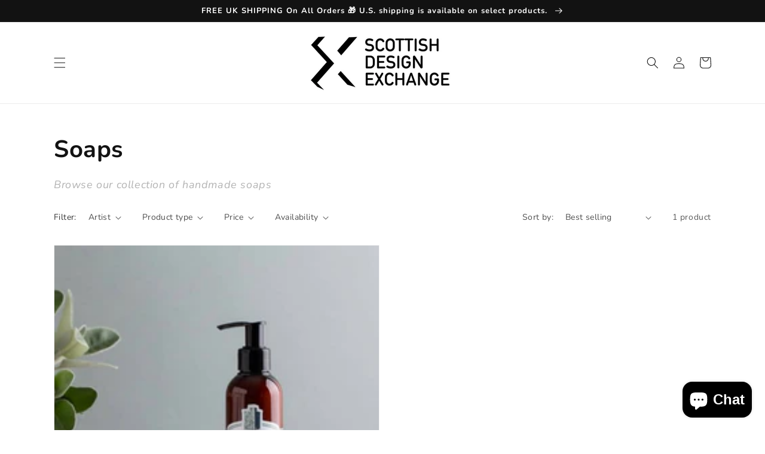

--- FILE ---
content_type: text/css
request_url: https://www.scottishdesignexchange.com/cdn/shop/t/20/assets/custom.css?v=3560922206782626101761597166
body_size: 524
content:
.mp-seller-grid div.mp-seller-logo-block img{width:100%;height:100%;object-fit:cover;transition:.3s}.mp-seller-grid div.mp-seller-logo-block{height:250px;overflow:hidden}.mp-seller-grid .title{padding:0;margin:1rem 0 4rem;text-transform:uppercase;font-size:1.7rem}.mp-seller-grid a:hover div.mp-seller-logo-block img,.mp-seller-grid:focus div.mp-seller-logo-block img{transform:scale(1.1)}.lm-message{display:flex;align-items:center;font-size:14px;margin:20px 0!important}.lm-message iconify-icon{margin-right:6px}@media screen and (min-width:990px){.header__search{display:none!important}.header__icons .header__search{display:inline-flex!important}header-drawer{display:flex!important}.header__inline-menu{display:none}.header--has-menu:not(.header--middle-left){padding-top:1rem!important;padding-bottom:1rem!important}.menu-drawer{height:100svh!important}}.js details[open].menu-opening>.menu-drawer{overflow:hidden!important}#Banner-template--16716657819867__image_banner_6QhaGg .banner__heading,#Banner-template--26602210623875__image_banner_AFNJya .banner__heading{opacity:0;transform:translateY(10px);animation:fadeup 1s ease;animation-fill-mode:forwards;animation-delay:.3s}#shopify-section-template--16716657819867__163406991790c49d4e .grid,#shopify-section-template--16716657819867__1634070095fe301fb9,#shopify-section-template--16717326581979__163406991790c49d4e .grid,#shopify-section-template--16717326581979__e18cb84b-7ab7-4cc3-8eff-25b193f49fe5{flex-direction:column-reverse}#shopify-section-template--16716657819867__163406991790c49d4e .image-with-text,#shopify-section-template--16716657819867__1634070095fe301fb9 .image-with-text,#shopify-section-template--16717326581979__163406991790c49d4e .image-with-text,#shopify-section-template--16717326581979__e18cb84b-7ab7-4cc3-8eff-25b193f49fe5 .image-with-text{margin-top:0}#shopify-section-template--16716657819867__163406991790c49d4e .image-with-text__content,#shopify-section-template--16717326581979__163406991790c49d4e .image-with-text__content{padding:5rem 0;opacity:0;transform:translateY(10px);animation:fadeup 1s ease;animation-fill-mode:forwards;animation-delay:.3s}#shopify-section-template--16716657819867__1634070095fe301fb9 .image-with-text__content,#shopify-section-template--16717326581979__e18cb84b-7ab7-4cc3-8eff-25b193f49fe5 .image-with-text__content{padding:5rem 0;opacity:0;transform:translateY(10px);animation:fadeup 1s ease;animation-fill-mode:forwards;animation-delay:.8s}#shopify-section-template--16716657819867__163406991790c49d4e .image-with-text__media--small,#shopify-section-template--16717326581979__163406991790c49d4e .image-with-text__media--small{height:400px!important;opacity:0;transform:translateY(10px);animation:fadeup 1s ease;animation-fill-mode:forwards;animation-delay:.3s}#shopify-section-template--16716657819867__1634070095fe301fb9 .image-with-text__media--small,#shopify-section-template--16717326581979__e18cb84b-7ab7-4cc3-8eff-25b193f49fe5 .image-with-text__media--small{height:400px!important;opacity:0;transform:translateY(10px);animation:fadeup 1s ease;animation-fill-mode:forwards;animation-delay:.8s}#shopify-section-template--16716657819867__featured_collection_AGLm8R{background:#f6f6f6}#shopify-section-template--16716657819867__featured_collection_AGLm8R .page-width-desktop{max-width:none;padding:4rem 2rem;opacity:0;transform:translateY(10px);animation:fadeup 1s ease;animation-fill-mode:forwards;animation-delay:.5s}#shopify-section-template--16716657819867__featured_collection_AGLm8R .title-wrapper-with-link{justify-content:center;text-align:center}#shopify-section-template--16716657819867__featured_collection_AGLm8R .title-wrapper-with-link h2{font-size:4rem}.button{background:#000;position:relative;border-radius:6px;overflow:hidden;z-index:1;border:0}.button:hover,.button:focus{background:#379ade}#shopify-section-template--16716657819867__main{background:#f6f6f6;padding:5rem 2rem}#shopify-section-template--16716657819867__main .page-width--narrow{max-width:1200px;margin:0 auto;text-align:center}#shopify-section-template--16717326581979__slideshow_EDJVdT .banner__heading{font-size:calc(var(--font-heading-scale)* 5.2rem);opacity:0;transform:translateY(10px);animation:fadeup 1s ease;animation-fill-mode:forwards;animation-delay:.3s}#Banner-template--16717326581979__image_banner_BitncF .banner__heading{font-size:5rem;opacity:0;transform:translateY(10px);animation:fadeup 1s ease;animation-fill-mode:forwards;animation-delay:.3s}#Banner-template--16717326581979__image_banner_BitncF .banner__text{font-size:2.5rem;line-height:2.5rem;opacity:0;transform:translateY(10px);animation:fadeup 1s ease;animation-fill-mode:forwards;animation-delay:.5s}#shopify-section-template--16717326581979__collage_NNJxzR .page-width{max-width:none;padding:0}#shopify-section-template--16717326581979__collage_NNJxzR .collage-card:nth-last-child(1){opacity:0;transform:translateY(10px);animation:fadeup 1s ease;animation-fill-mode:forwards;animation-delay:.6s}#shopify-section-template--16717326581979__collage_NNJxzR .collage-card:nth-last-child(2){opacity:0;transform:translateY(10px);animation:fadeup 1s ease;animation-fill-mode:forwards;animation-delay:.8s}#shopify-section-template--16717326581979__collage_NNJxzR .collage-card:nth-last-child(3){opacity:0;transform:translateY(10px);animation:fadeup 1s ease;animation-fill-mode:forwards;animation-delay:1s}@media screen and (min-width:750px){#shopify-section-template--16716657819867__163406991790c49d4e,#shopify-section-template--16716657819867__1634070095fe301fb9,#shopify-section-template--16717326581979__163406991790c49d4e,#shopify-section-template--16717326581979__e18cb84b-7ab7-4cc3-8eff-25b193f49fe5{margin:8rem 0}#shopify-section-template--16717326581979__e18cb84b-7ab7-4cc3-8eff-25b193f49fe5{margin-top:10rem}#shopify-section-template--16716657819867__163406991790c49d4e .image-with-text__content,#shopify-section-template--16717326581979__163406991790c49d4e .image-with-text__content{padding:2rem 5rem 2rem 0}#shopify-section-template--16716657819867__1634070095fe301fb9 .image-with-text__content,#shopify-section-template--16717326581979__e18cb84b-7ab7-4cc3-8eff-25b193f49fe5 .image-with-text__content{padding:2rem 0 2rem 5rem}#shopify-section-template--16716657819867__163406991790c49d4e .grid,#shopify-section-template--16717326581979__163406991790c49d4e .grid{flex-direction:row-reverse}#shopify-section-template--16716657819867__featured_collection_AGLm8R .page-width-desktop{padding:4rem}#shopify-section-template--16717326581979__collage_NNJxzR .collage{grid-gap:4rem}#shopify-section-template--16717326581979__collage_NNJxzR .collage-card:nth-last-child(1){width:100%;grid-column:3/4;grid-row:1/2}#shopify-section-template--16717326581979__collage_NNJxzR .collage-card:nth-last-child(2){width:100%;grid-column:2/3;grid-row:1/2}#shopify-section-template--16717326581979__collage_NNJxzR .collage-card--left:nth-last-child(3){width:100%;grid-column:1/2;grid-row:1/2}}#shopify-section-template--26602210623875__custom_liquid_N7qKEf{padding-top:0;margin-top:0;padding-bottom:0;margin-bottom:0}#shopify-section-template--15602200117467__image_with_text_PJBPYn{background:#fafafa}#shopify-section-template--15602200117467__image_with_text_PJBPYn #ImageWithText--template--15602200117467__image_with_text_PJBPYn{background:#fafafa;display:flex;justify-content:center}@keyframes fadeup{0%{opacity:0;transform:translateY(10px)}to{opacity:1;transform:translateY(0)}}
/*# sourceMappingURL=/cdn/shop/t/20/assets/custom.css.map?v=3560922206782626101761597166 */
